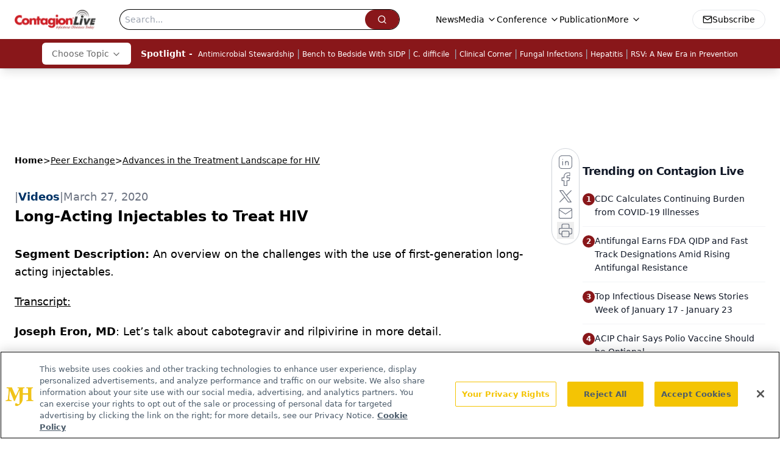

--- FILE ---
content_type: text/html; charset=utf-8
request_url: https://www.google.com/recaptcha/api2/aframe
body_size: 173
content:
<!DOCTYPE HTML><html><head><meta http-equiv="content-type" content="text/html; charset=UTF-8"></head><body><script nonce="CJR5etvR3cCrsSUOxxU-iw">/** Anti-fraud and anti-abuse applications only. See google.com/recaptcha */ try{var clients={'sodar':'https://pagead2.googlesyndication.com/pagead/sodar?'};window.addEventListener("message",function(a){try{if(a.source===window.parent){var b=JSON.parse(a.data);var c=clients[b['id']];if(c){var d=document.createElement('img');d.src=c+b['params']+'&rc='+(localStorage.getItem("rc::a")?sessionStorage.getItem("rc::b"):"");window.document.body.appendChild(d);sessionStorage.setItem("rc::e",parseInt(sessionStorage.getItem("rc::e")||0)+1);localStorage.setItem("rc::h",'1769395238220');}}}catch(b){}});window.parent.postMessage("_grecaptcha_ready", "*");}catch(b){}</script></body></html>

--- FILE ---
content_type: application/javascript
request_url: https://api.lightboxcdn.com/z9gd/43380/www.contagionlive.com/jsonp/z?cb=1769395228104&dre=l&callback=jQuery112404719477946166679_1769395228065&_=1769395228066
body_size: 928
content:
jQuery112404719477946166679_1769395228065({"dre":"l","response":"[base64]","success":true});

--- FILE ---
content_type: text/plain; charset=utf-8
request_url: https://fp.contagionlive.com/q3vcDn/SJZm?q=vnFC4dZv8NpwPrIAgVP2
body_size: -57
content:
6kue3qE33rd8b2KxJ4JIuPyAxEnSW0WFjiVMczx3V40RcLyIkfkGvE4ICn627R6ls9SWs6lXR0qBN3usY6XsAe9/RfvKYQ==